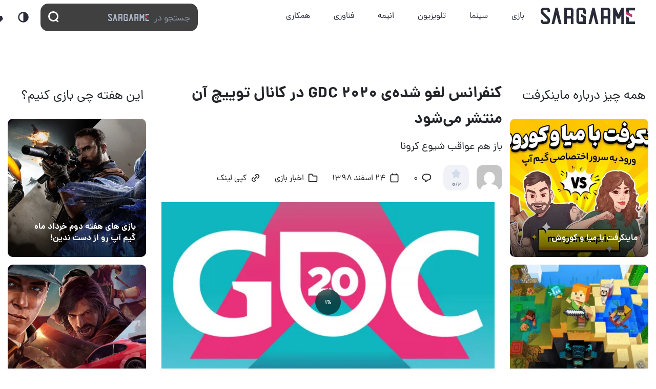

--- FILE ---
content_type: text/css
request_url: https://www.sargarme.com/wp-content/themes/sme_v2/assets/css/style.css?v=3.w42.4
body_size: 4096
content:
@font-face {
    font-family: "Dana";
    font-style: normal;
    font-weight: 10;
    src: url('fonts/eot/dana-fanum-thin.eot');
    src: url('fonts/eot/dana-fanum-thin.eot?#iefix') format('embedded-opentype'),
        /* IE6-8 */
        url('fonts/woff2/dana-fanum-thin.woff2') format('woff2'),
        /* FF39+,Chrome36+, Opera24+*/
        url('fonts/woff/dana-fanum-thin.woff') format('woff');
    font-display: swap;
    /* FF3.6+, IE9, Chrome6+, Saf5.1+*/
}

@font-face {
    font-family: "Dana";
    font-style: normal;
    font-weight: 200;
    src: url('fonts/eot/dana-fanum-extralight.eot');
    src: url('fonts/eot/dana-fanum-extralight.eot?#iefix') format('embedded-opentype'),
        /* IE6-8 */
        url('fonts/woff2/dana-fanum-extralight.woff2') format('woff2'),
        /* FF39+,Chrome36+, Opera24+*/
        url('fonts/woff/dana-fanum-extralight.woff') format('woff');
    font-display: swap;
    /* FF3.6+, IE9, Chrome6+, Saf5.1+*/
}

@font-face {
    font-family: "Dana";
    font-style: normal;
    font-weight: 300;
    src: url('fonts/eot/dana-fanum-light.eot');
    src: url('fonts/eot/dana-fanum-light.eot?#iefix') format('embedded-opentype'),
        /* IE6-8 */
        url('fonts/woff2/dana-fanum-light.woff2') format('woff2'),
        /* FF39+,Chrome36+, Opera24+*/
        url('fonts/woff/dana-fanum-light.woff') format('woff');
    font-display: swap;
    /* FF3.6+, IE9, Chrome6+, Saf5.1+*/
}

@font-face {
    font-family: "Dana";
    font-style: normal;
    font-weight: 500;
    src: url('fonts/eot/dana-fanum-bold.eot');
    src: url('fonts/eot/dana-fanum-bold.eot?#iefix') format('embedded-opentype'),
        /* IE6-8 */
        url('fonts/woff2/dana-fanum-bold.woff2') format('woff2'),
        /* FF39+,Chrome36+, Opera24+*/
        url('fonts/woff/dana-fanum-bold.woff') format('woff');
    font-display: swap;
    /* FF3.6+, IE9, Chrome6+, Saf5.1+*/
}

@font-face {
    font-family: "Dana";
    font-style: normal;
    font-weight: 600;
    src: url('fonts/eot/dana-fanum-demibold.eot');
    src: url('fonts/eot/dana-fanum-demibold.eot?#iefix') format('embedded-opentype'),
        /* IE6-8 */
        url('fonts/woff2/dana-fanum-demibold.woff2') format('woff2'),
        /* FF39+,Chrome36+, Opera24+*/
        url('fonts/woff/dana-fanum-demibold.woff') format('woff');
    font-display: swap;
    /* FF3.6+, IE9, Chrome6+, Saf5.1+*/
}

@font-face {
    font-family: "Dana";
    font-style: normal;
    font-weight: 750;
    src: url('fonts/eot/dana-fanum-ultrabold.eot');
    src: url('fonts/eot/dana-fanum-ultrabold.eot?#iefix') format('embedded-opentype'),
        /* IE6-8 */
        url('fonts/woff2/dana-fanum-ultrabold.woff2') format('woff2'),
        /* FF39+,Chrome36+, Opera24+*/
        url('fonts/woff/dana-fanum-ultrabold.woff') format('woff');
    font-display: swap;
    /* FF3.6+, IE9, Chrome6+, Saf5.1+*/
}

@font-face {
    font-family: "Dana";
    font-style: normal;
    font-weight: 800;
    src: url('fonts/eot/dana-fanum-extrabold.eot');
    src: url('fonts/eot/dana-fanum-extrabold.eot?#iefix') format('embedded-opentype'),
        /* IE6-8 */
        url('fonts/woff2/dana-fanum-extrabold.woff2') format('woff2'),
        /* FF39+,Chrome36+, Opera24+*/
        url('fonts/woff/dana-fanum-extrabold.woff') format('woff');
    font-display: swap;
    /* FF3.6+, IE9, Chrome6+, Saf5.1+*/
}

@font-face {
    font-family: "Dana";
    font-style: normal;
    font-weight: 900;
    src: url('fonts/eot/dana-fanum-black.eot');
    src: url('fonts/eot/dana-fanum-black.eot?#iefix') format('embedded-opentype'),
        /* IE6-8 */
        url('fonts/woff2/dana-fanum-black.woff2') format('woff2'),
        /* FF39+,Chrome36+, Opera24+*/
        url('fonts/woff/dana-fanum-black.woff') format('woff');
    font-display: swap;
    /* FF3.6+, IE9, Chrome6+, Saf5.1+*/
}

@font-face {
    font-family: "Dana";
    font-style: normal;
    font-weight: bold;
    src: url('fonts/eot/dana-fanum-bold.eot');
    src: url('fonts/eot/dana-fanum-bold.eot?#iefix') format('embedded-opentype'),
        /* IE6-8 */
        url('fonts/woff2/dana-fanum-bold.woff2') format('woff2'),
        /* FF39+,Chrome36+, Opera24+*/
        url('fonts/woff/dana-fanum-bold.woff') format('woff');
    font-display: swap;
    /* FF3.6+, IE9, Chrome6+, Saf5.1+*/
}

@font-face {
    font-family: "Dana";
    font-style: normal;
    font-weight: normal;
    src: url('fonts/eot/dana-fanum-regular.eot');
    src: url('fonts/eot/dana-fanum-regular.eot?#iefix') format('embedded-opentype'),
        /* IE6-8 */
        url('fonts/woff2/dana-fanum-regular.woff2') format('woff2'),
        /* FF39+,Chrome36+, Opera24+*/
        url('fonts/woff/dana-fanum-regular.woff') format('woff');
    font-display: swap;
    /* FF3.6+, IE9, Chrome6+, Saf5.1+*/
}


/**
    Iranic fonts	
    **/

@font-face {
    font-family: "Dana";
    font-style: italic;
    font-weight: 10;
    src: url('fonts/eot/dana-fanum-thinitalic.eot');
    src: url('fonts/eot/dana-fanum-thinitalic.eot?#iefix') format('embedded-opentype'),
        /* IE6-8 */
        url('fonts/woff2/dana-fanum-thinitalic.woff2') format('woff2'),
        /* FF39+,Chrome36+, Opera24+*/
        url('fonts/woff/dana-fanum-thinitalic.woff') format('woff');
    font-display: swap;
    /* FF3.6+, IE9, Chrome6+, Saf5.1+*/
}

@font-face {
    font-family: "Dana";
    font-style: italic;
    font-weight: 200;
    src: url('fonts/eot/dana-fanum-extralightitalic.eot');
    src: url('fonts/eot/dana-fanum-extralightitalic.eot?#iefix') format('embedded-opentype'),
        /* IE6-8 */
        url('fonts/woff2/dana-fanum-extralightitalic.woff2') format('woff2'),
        /* FF39+,Chrome36+, Opera24+*/
        url('fonts/woff/dana-fanum-extralightitalic.woff') format('woff');
    font-display: swap;
    /* FF3.6+, IE9, Chrome6+, Saf5.1+*/
}

@font-face {
    font-family: "Dana";
    font-style: italic;
    font-weight: 300;
    src: url('fonts/eot/dana-fanum-lightitalic.eot');
    src: url('fonts/eot/dana-fanum-lightitalic.eot?#iefix') format('embedded-opentype'),
        /* IE6-8 */
        url('fonts/woff2/dana-fanum-lightitalic.woff2') format('woff2'),
        /* FF39+,Chrome36+, Opera24+*/
        url('fonts/woff/dana-fanum-lightitalic.woff') format('woff');
    font-display: swap;
    /* FF3.6+, IE9, Chrome6+, Saf5.1+*/
}

@font-face {
    font-family: "Dana";
    font-style: italic;
    font-weight: 500;
    src: url('fonts/eot/dana-fanum-mediumitalic.eot');
    src: url('fonts/eot/dana-fanum-mediumitalic.eot?#iefix') format('embedded-opentype'),
        /* IE6-8 */
        url('fonts/woff2/dana-fanum-mediumitalic.woff2') format('woff2'),
        /* FF39+,Chrome36+, Opera24+*/
        url('fonts/woff/dana-fanum-mediumitalic.woff') format('woff');
    font-display: swap;
    /* FF3.6+, IE9, Chrome6+, Saf5.1+*/
}

@font-face {
    font-family: "Dana";
    font-style: italic;
    font-weight: 600;
    src: url('fonts/eot/dana-fanum-demibolditalic.eot');
    src: url('fonts/eot/dana-fanum-demibolditalic.eot?#iefix') format('embedded-opentype'),
        /* IE6-8 */
        url('fonts/woff2/dana-fanum-demibolditalic.woff2') format('woff2'),
        /* FF39+,Chrome36+, Opera24+*/
        url('fonts/woff/dana-fanum-demibolditalic.woff') format('woff');
    font-display: swap;
    /* FF3.6+, IE9, Chrome6+, Saf5.1+*/
}

@font-face {
    font-family: "Dana";
    font-style: italic;
    font-weight: 750;
    src: url('fonts/eot/dana-fanum-ultrabolditalic.eot');
    src: url('fonts/eot/dana-fanum-ultrabolditalic.eot?#iefix') format('embedded-opentype'),
        /* IE6-8 */
        url('fonts/woff2/dana-fanum-ultrabolditalic.woff2') format('woff2'),
        /* FF39+,Chrome36+, Opera24+*/
        url('fonts/woff/dana-fanum-ultrabolditalic.woff') format('woff');
    font-display: swap;
    /* FF3.6+, IE9, Chrome6+, Saf5.1+*/
}

@font-face {
    font-family: "Dana";
    font-style: italic;
    font-weight: 800;
    src: url('fonts/eot/dana-fanum-extrabolditalic.eot');
    src: url('fonts/eot/dana-fanum-extrabolditalic.eot?#iefix') format('embedded-opentype'),
        /* IE6-8 */
        url('fonts/woff2/dana-fanum-extrabolditalic.woff2') format('woff2'),
        /* FF39+,Chrome36+, Opera24+*/
        url('fonts/woff/dana-fanum-extrabolditalic.woff') format('woff');
    font-display: swap;
    /* FF3.6+, IE9, Chrome6+, Saf5.1+*/
}

@font-face {
    font-family: "Dana";
    font-style: italic;
    font-weight: 900;
    src: url('fonts/eot/dana-fanum-blackitalic.eot');
    src: url('fonts/eot/dana-fanum-blackitalic.eot?#iefix') format('embedded-opentype'),
        /* IE6-8 */
        url('fonts/woff2/dana-fanum-blackitalic.woff2') format('woff2'),
        /* FF39+,Chrome36+, Opera24+*/
        url('fonts/woff/dana-fanum-blackitalic.woff') format('woff');
    font-display: swap;
    /* FF3.6+, IE9, Chrome6+, Saf5.1+*/
}

@font-face {
    font-family: "Dana";
    font-style: italic;
    font-weight: bold;
    src: url('fonts/eot/dana-fanum-bolditalic.eot');
    src: url('fonts/eot/dana-fanum-bolditalic.eot?#iefix') format('embedded-opentype'),
        /* IE6-8 */
        url('fonts/woff2/dana-fanum-bolditalic.woff2') format('woff2'),
        /* FF39+,Chrome36+, Opera24+*/
        url('fonts/woff/dana-fanum-bolditalic.woff') format('woff');
    font-display: swap;
    /* FF3.6+, IE9, Chrome6+, Saf5.1+*/
}

@font-face {
    font-family: "Dana";
    font-style: italic;
    font-weight: normal;
    src: url('fonts/eot/dana-fanum-regularitalic.eot');
    src: url('fonts/eot/dana-fanum-regularitalic.eot?#iefix') format('embedded-opentype'),
        /* IE6-8 */
        url('fonts/woff2/dana-fanum-regularitalic.woff2') format('woff2'),
        /* FF39+,Chrome36+, Opera24+*/
        url('fonts/woff/dana-fanum-regularitalic.woff') format('woff');
    font-display: swap;
    /* FF3.6+, IE9, Chrome6+, Saf5.1+*/
}



@font-face {
    font-family: 'Poppins';
    font-weight: 100;
    src: url('fonts/Poppins-Thin.woff2') format('woff2'),
        /* FF39+,Chrome36+, Opera24+*/
        url('fonts/Poppins-Thin.woff') format('woff');
    font-display: swap;
}

@font-face {
    font-family: 'Poppins';
    font-weight: 300;
    src: url('fonts/Poppins-Light.woff2') format('woff2'),
        /* FF39+,Chrome36+, Opera24+*/
        url('fonts/Poppins-Light.woff') format('woff');
    font-display: swap;
}

@font-face {
    font-family: 'Poppins';
    font-weight: normal;
    src: url('fonts/Poppins-Medium.woff2') format('woff2'),
        /* FF39+,Chrome36+, Opera24+*/
        url('fonts/Poppins-Medium.woff') format('woff');
    font-display: swap;
}


@font-face {
    font-family: 'Poppins';
    font-weight: 500;
    src: url('fonts/Poppins-SemiBold.woff2') format('woff2'),
        /* FF39+,Chrome36+, Opera24+*/
        url('fonts/Poppins-SemiBold.woff') format('woff');
    font-display: swap;
}


@font-face {
    font-family: 'Poppins';
    font-weight: bold;
    src: url('fonts/Poppins-SemiBold.woff2') format('woff2'),
        /* FF39+,Chrome36+, Opera24+*/
        url('fonts/Poppins-SemiBold.woff') format('woff');
    font-display: swap;
}

@font-face {
    font-family: 'Poppins';
    font-weight: 700;
    src: url('fonts/Poppins-SemiBold.woff2') format('woff2'),
        /* FF39+,Chrome36+, Opera24+*/
        url('fonts/Poppins-SemiBold.woff') format('woff');
    font-display: swap;
}


@font-face {
    font-family: 'Poppins';
    font-weight: 900;
    src: url('fonts/Poppins-Black.woff2') format('woff2'),
        /* FF39+,Chrome36+, Opera24+*/
        url('fonts/Poppins-Black.woff') format('woff');
    font-display: swap;
}



:root {
    --color-black: #222222;
    --color-dark: #292B39;
    --color-white: #ffffff;
    --color-silver: #E2E5EC;
    --color-gray: #8D96AA;
    --color-gray2: #646871;
    --color-light: #F0F2F7;
    --color-light2: #d2ddeb;
    --color-red: #c93070;
    --color-redshadow: rgba(201, 48, 112, .5);
    --color-red2: #b42460;
    --color-whites: #ffffff;
    --color-blacks: #222222;
}




::-webkit-input-placeholder {
    /* WebKit browsers */
    color: var(--color-gray) !important;
}

:-moz-placeholder {
    /* Mozilla Firefox 4 to 18 */
    color: var(--color-gray) !important;
    opacity: 1;
}

::-moz-placeholder {
    /* Mozilla Firefox 19+ */
    color: var(--color-gray) !important;
    opacity: 1;
}

:-ms-input-placeholder {
    /* Internet Explorer 10+ */
    color: var(--color-gray) !important;
}

html,
body {
    font-family: "Poppins", "Dana";
    -webkit-text-size-adjust: 100%;
    -ms-text-size-adjust: 100%;
    font-weight: normal;
    text-transform: none;
    font-size: 16px;
    background: var(--color-white);
}

*:focus {
    outline: none !important;
}

:focus {
    outline: none !important;
}

html,
* {
    -webkit-font-smoothing: antialiased;
    direction: rtl;
    text-align: right;
    box-sizing: border-box;
}

a,
a:hover,
a:visited,
a:active,
a:focus {
    color: #fff;
    text-decoration: none;
}

a,
a:hover,
a:visited,
a:active,
a:focus {
    text-decoration: none;
}

h3 {
    font-size: 20px;
    line-height: 37px;
}

* {
    text-shadow: none !important;
}

iframe,
img,
svg {
    max-width: 100%;
    height: auto;
    width: auto\9;
}

.tab-holder {
    max-width: 100%;
    overflow: hidden;
    position: relative;
}

.tab-holder {
    width: 100%;
}

.fixads {
    position: fixed;
    bottom: 0;
    right: 0;
    left: 0;
    margin: 0 auto !important;
    z-index: 99;
    max-width: 790px;
}


.tab-holder div, .tab-holder iframe {
    max-width: 100%;
    border-radius: 10px;
    aspect-ratio: 7.44 / 1;
    height: unset !important;
}


.tab-holder.square div, .tab-holder.square iframe {
    max-width: 100%;
    border-radius: 10px;
    aspect-ratio: 1/1;
    height: unset !important;
}

input[type="text"],
input[type="file"],
input[type="url"],
input[type="number"],
input[type="email"],
input[type="tel"],
input[type="password"],
textarea,
textarea.form-control {
    background: var(--color-light);
    border: medium none;
    border-radius: 15px;
    box-shadow: none;
    font-size: 17px;
    font-weight: normal;
    height: auto;
    margin: 6px 0 !important;
    padding: 15px;
    width: 100%;
    -webkit-appearance: none;
    -moz-appearance: none;
    appearance: none;
    border: 0;
    color: var(--color-black);
}

input[type="text"]:focus,
input[type="file"]:focus,
input[type="url"]:focus,
input[type="number"]:focus,
input[type="email"]:focus,
input[type="tel"]:focus,
input[type="password"]:focus,
textarea:focus,
textarea.form-control:focus {
    background: var(--color-light2);
    box-shadow: none;
    border: 0;
}

textarea,
textarea.form-control {
    min-height: 100px;
    resize: none;
    width: 100%;
    -webkit-appearance: none;
    -moz-appearance: none;
    appearance: none;
}

.woocommerce #respond input#submit,
.woocommerce a.button,
.woocommerce button.button,
.woocommerce input.button,
.btn-link,
.btn,
.nbs>label,
.btn-primary,
.btn-secondary,
.btn-gray,
.btn-link,
.bt-sample-link,
input[type="submit"],
button.submit,
input[type="button"],
button {
    background: var(--color-red);
    border: 1px solid var(--color-red);
    border-radius: 50px;
    box-shadow: none;
    color: #fff;
    display: block;
    line-height: 27px;
    font-size: 16px;
    font-weight: normal;
    margin: 0 auto;
    overflow: visible;
    padding: 20px 25px;
    position: relative;
    cursor: pointer;
    text-align: center;
    max-width: 290px;
}

.woocommerce #respond input#submit:hover,
.woocommerce a.button:hover,
.woocommerce button.button:hover,
.woocommerce input.button:hover,
.btn-secondary:hover,
.btn-secondary:focus,
.btn-link:hover,
.btn-link:focus,
.nbs>label:hover,
.nbs>label:focus,
.btn-primary:hover,
.bt-sample-link:hover,
input[type="submit"]:hover,
button.submit:hover,
input[type="button"]:hover,
button:hover,
.btn-primary:focus,
.bt-sample-link:focus,
input[type="submit"]:focus,
button.submit:focus,
input[type="button"]:focus,
button:focus {
    background-color: var(--color-red2) !important;
    color: #fff !important;
    box-shadow: none !important;
    text-decoration: none !important;
    border-color: var(--color-red2) !important;
}

.btn-shadow:hover {
    box-shadow: 0 15px 30px rgba(201, 48, 112, .3) !important;
}

.btn-secondary {
    background: rgba(0, 0, 0, 0.3) !important;
    border: 1px solid rgba(0, 0, 0, 0.3);
    color: #ffffff !important;
}

.btn-secondary:hover,
.btn-secondary:focus {
    background: rgba(0, 0, 0, 0.4) !important;
    border: 1px solid rgba(0, 0, 0, 0.4);
    color: #ffffff !important;
    text-decoration: none !important;
    box-shadow: none !important;
}

.btn-link,
.btn-link:visited {
    background: var(--color-white);
    border: 1px solid var(--color-white);
    color: var(--color-primary);
}

.btn-link:hover,
.btn-link:focus {
    background-color: var(--color-white) !important;
    color: var(--color-primary) !important;
    text-decoration: none !important;
    box-shadow: none !important;
    border-color: var(--color-white) !important;
}

.btn-gray,
.btn-gray:visited {
    background: var(--color-light);
    border: 1px solid var(--color-light);
    color: var(--color-gray2) !important;
}

.btn-gray:hover,
.btn-gray:focus {
    background-color: var(--color-light2) !important;
    color: var(--color-gray2) !important;
    text-decoration: none !important;
    box-shadow: none !important;
    border-color: var(--color-light2) !important;
}

.btn-small {
    padding: 5px;
    font-size: 17px;
    font-weight: normal;
}

.btn-tiny {
    padding: 0px 6px;
    font-size: 15px;
    margin: 0;
    position: relative;
    top: -2px;
    height: 27px;
}

.btn-block {
    max-width: 100%;
}

input::-webkit-outer-spin-button,
input::-webkit-inner-spin-button {
    -webkit-appearance: none;
    margin: 0;
}

input[type=number] {
    -moz-appearance: textfield;
}

.nbs,
.ckb {
    cursor: pointer;
    padding-right: 25px;
    margin: 15px 0 0;
}

.nbs>input,
.ckb>input {
    visibility: hidden;
    position: absolute;
}

.ckb>i {
    border-radius: 9px;
}

.nbs>i,
.ckb>i {
    background: var(--color-silverlight);
    border: 0 none;
    border-radius: 12px;
    color: rgba(0, 0, 0, 0) !important;
    display: inline-block;
    font-size: 8px;
    height: 20px;
    line-height: 8px;
    margin-left: 6px !important;
    padding: 4px;
    position: relative;
    text-align: center;
    top: -1px;
    margin-right: 3px;
    -webkit-transition: all 0.2s ease 0s;
    transition: all 0.2s ease 0s;
    vertical-align: middle;
    width: 20px;
    border: 0;
}

.ckb>i {
    border-radius: 4px;
}

.nbs>img,
.ckb>img {
    width: 20px;
    height: 20px;
    margin-left: 3px;
}

.nbs>input:checked+i::after,
.ckb>input:checked+i::after {
    background: var(--color-violet);
    content: "";
    width: 10px;
    height: 10px;
    display: block;
    margin: 1px;
    border-radius: 50%;
}

.ckb>input:checked+i::after {
    border-radius: 5px;
}

.woocommerce-message,
.woocommerce-info,
.woocommerce-error {
    max-width: 1100px;
    margin: 15px auto;
    border: 0;
    border-radius: 10px;
    padding: 15px;
    font-size: 15px;
}

.woocommerce-error::before,
.woocommerce-info::before,
.woocommerce-message::before {
    display: none;
}

.alert {
    border-radius: 15px;
    border: 0;
    margin: 10px auto;
    box-shadow: none;
}

.woocommerce-info,
.alert.alert-info {
    background: #614ad3;
    color: #fff
}

.woocommerce-error,
.alert.alert-danger {
    background: #c93070;
    color: #fff
}

.woocommerce-error a,
.alert.alert-danger a,
.alert.alert-info a,
.woocommerce-info a {
    color: #fff !important;
    float: left;
}

.woocommerce-message,
.alert.alert-success {
    background: #a0cc78;
    color: #222
}

.alert.alert-warning {
    background: #ffc85e;
    color: #222
}

.alert.alert-success a,
.alert.alert-warning a,
.woocommerce-message a {
    color: #222;
    float: left;
}

.woocommerce-product-details__short-description h4 {
    font-weight: normal;
    font-size: 16px;
    line-height: 27px;
}


/*catch*/

.ctis-load-more-container,
.ctis-finished-notice {
    text-align: center;
    clear: both;
}

.ctis-loader-elements {
    margin: 20px auto;
    padding: 20px 0;
}

.ctis-loader-elements span {
    line-height: 50px;
}

#ctis-loading {
    clear: both;
    display: none;
    text-align: center;
}

.spinner {
    display: inline-block;
}

#ctis-loading img {
    max-width: 100%;
    width: auto;
}

.create-masonry:not(.woocommerce) .ctis-finished-notice,
.catchadaptive-masonry:not(.woocommerce) .ctis-finished-notice {
    position: absolute;
    width: 100%;
    bottom: 0px;
}

.infinite-loader {
    color: #000;
    display: block;
}

#infinite-handle,
#ctis-loading {
    margin: 20px 0;
}

#infinite-handle span button,
#infinite-handle span button:focus,
#infinite-handle span button:hover {
    display: inline;
    position: static;
    padding: 0;
    margin: 0;
    border: none;
    background: 0 0;
    color: inherit;
    cursor: pointer;
    font-size: inherit;
    font-weight: inherit;
    font-family: inherit;
    box-shadow: none;
    -webkit-transition: none;
    transition: none;
}

@media (max-width: 800px) {
    #infinite-handle span:before {
        display: none;
    }

    #infinite-handle span {
        display: block;
    }
}

.ctis-load-more button,
.ctis-load-more button:hover,
.ctis-load-more button:focus,
.ctis-load-more button:active {
    outline: 0;
}

.ctis-ad-container {
    clear: both;
    text-align: center;
}

.ctis-ad-container img {
    max-width: 100%;
}

h2,
.h2 {
    font-size: 25px;
}

.elementor-blockquote, blockquote {
    position: relative !important;
    padding: 25px 35px !important;
    margin: 30px auto !important;
    text-align: justify !important;
    font-size: 17px !important;
    color: var(--color-dark) !important;
    border: 0 !important;
    background: var(--color-light) !important;
    padding-top: 50px !important;
    border-top: 4px solid var(--color-red) !important;
}

.elementor-blockquote::before, blockquote::before {
    content: "❞" !important;
    font-size: 50px !important;
    position: absolute !important;
    right: 0;
    top: -20px;
    color: var(--color-whites);
    left: 0;
    background: var(--color-red);
    clip-path: polygon(100% 50%, 100% 56.6%, 100% 59.3%, 100% 61.4%, 99.9% 63.2%, 99.9% 64.8%, 99.9% 66.2%, 99.8% 67.5%, 99.8% 68.7%, 99.7% 69.8%, 99.6% 70.8%, 99.5% 71.8%, 99.5% 72.8%, 99.4% 73.7%, 99.3% 74.6%, 99.1% 75.4%, 99% 76.3%, 98.9% 77%, 98.8% 77.8%, 98.6% 78.5%, 98.5% 79.2%, 98.3% 79.9%, 98.1% 80.6%, 98% 81.3%, 97.8% 81.9%, 97.6% 82.5%, 97.4% 83.1%, 97.2% 83.7%, 97% 84.3%, 96.8% 84.8%, 96.5% 85.4%, 96.3% 85.9%, 96% 86.4%, 95.8% 86.9%, 95.5% 87.4%, 95.3% 87.9%, 95% 88.3%, 94.7% 88.8%, 94.4% 89.2%, 94.1% 89.7%, 93.8% 90.1%, 93.4% 90.5%, 93.1% 90.9%, 92.8% 91.3%, 92.4% 91.7%, 92% 92%, 91.7% 92.4%, 91.3% 92.8%, 90.9% 93.1%, 90.5% 93.4%, 90.1% 93.8%, 89.7% 94.1%, 89.2% 94.4%, 88.8% 94.7%, 88.3% 95%, 87.9% 95.3%, 87.4% 95.5%, 86.9% 95.8%, 86.4% 96%, 85.9% 96.3%, 85.4% 96.5%, 84.8% 96.8%, 84.3% 97%, 83.7% 97.2%, 83.1% 97.4%, 82.5% 97.6%, 81.9% 97.8%, 81.3% 98%, 80.6% 98.1%, 79.9% 98.3%, 79.2% 98.5%, 78.5% 98.6%, 77.8% 98.8%, 77% 98.9%, 76.3% 99%, 75.4% 99.1%, 74.6% 99.3%, 73.7% 99.4%, 72.8% 99.5%, 71.8% 99.5%, 70.8% 99.6%, 69.8% 99.7%, 68.7% 99.8%, 67.5% 99.8%, 66.2% 99.9%, 64.8% 99.9%, 63.2% 99.9%, 61.4% 100%, 59.3% 100%, 56.6% 100%, 50% 100%, 43.4% 100%, 40.7% 100%, 38.6% 100%, 36.8% 99.9%, 35.2% 99.9%, 33.8% 99.9%, 32.5% 99.8%, 31.3% 99.8%, 30.2% 99.7%, 29.2% 99.6%, 28.2% 99.5%, 27.2% 99.5%, 26.3% 99.4%, 25.4% 99.3%, 24.6% 99.1%, 23.7% 99%, 23% 98.9%, 22.2% 98.8%, 21.5% 98.6%, 20.8% 98.5%, 20.1% 98.3%, 19.4% 98.1%, 18.7% 98%, 18.1% 97.8%, 17.5% 97.6%, 16.9% 97.4%, 16.3% 97.2%, 15.7% 97%, 15.2% 96.8%, 14.6% 96.5%, 14.1% 96.3%, 13.6% 96%, 13.1% 95.8%, 12.6% 95.5%, 12.1% 95.3%, 11.7% 95%, 11.2% 94.7%, 10.8% 94.4%, 10.3% 94.1%, 9.9% 93.8%, 9.5% 93.4%, 9.1% 93.1%, 8.7% 92.8%, 8.3% 92.4%, 8% 92%, 7.6% 91.7%, 7.2% 91.3%, 6.9% 90.9%, 6.6% 90.5%, 6.2% 90.1%, 5.9% 89.7%, 5.6% 89.2%, 5.3% 88.8%, 5% 88.3%, 4.7% 87.9%, 4.5% 87.4%, 4.2% 86.9%, 4% 86.4%, 3.7% 85.9%, 3.5% 85.4%, 3.2% 84.8%, 3% 84.3%, 2.8% 83.7%, 2.6% 83.1%, 2.4% 82.5%, 2.2% 81.9%, 2% 81.3%, 1.9% 80.6%, 1.7% 79.9%, 1.5% 79.2%, 1.4% 78.5%, 1.2% 77.8%, 1.1% 77%, 1% 76.3%, 0.9% 75.4%, 0.7% 74.6%, 0.6% 73.7%, 0.5% 72.8%, 0.5% 71.8%, 0.4% 70.8%, 0.3% 69.8%, 0.2% 68.7%, 0.2% 67.5%, 0.1% 66.2%, 0.1% 64.8%, 0.1% 63.2%, 0% 61.4%, 0% 59.3%, 0% 56.6%, 0% 50%, 0% 43.4%, 0% 40.7%, 0% 38.6%, 0.1% 36.8%, 0.1% 35.2%, 0.1% 33.8%, 0.2% 32.5%, 0.2% 31.3%, 0.3% 30.2%, 0.4% 29.2%, 0.5% 28.2%, 0.5% 27.2%, 0.6% 26.3%, 0.7% 25.4%, 0.9% 24.6%, 1% 23.7%, 1.1% 23%, 1.2% 22.2%, 1.4% 21.5%, 1.5% 20.8%, 1.7% 20.1%, 1.9% 19.4%, 2% 18.7%, 2.2% 18.1%, 2.4% 17.5%, 2.6% 16.9%, 2.8% 16.3%, 3% 15.7%, 3.2% 15.2%, 3.5% 14.6%, 3.7% 14.1%, 4% 13.6%, 4.2% 13.1%, 4.5% 12.6%, 4.7% 12.1%, 5% 11.7%, 5.3% 11.2%, 5.6% 10.8%, 5.9% 10.3%, 6.2% 9.9%, 6.6% 9.5%, 6.9% 9.1%, 7.2% 8.7%, 7.6% 8.3%, 8% 8%, 8.3% 7.6%, 8.7% 7.2%, 9.1% 6.9%, 9.5% 6.6%, 9.9% 6.2%, 10.3% 5.9%, 10.8% 5.6%, 11.2% 5.3%, 11.7% 5%, 12.1% 4.7%, 12.6% 4.5%, 13.1% 4.2%, 13.6% 4%, 14.1% 3.7%, 14.6% 3.5%, 15.2% 3.2%, 15.7% 3%, 16.3% 2.8%, 16.9% 2.6%, 17.5% 2.4%, 18.1% 2.2%, 18.7% 2%, 19.4% 1.9%, 20.1% 1.7%, 20.8% 1.5%, 21.5% 1.4%, 22.2% 1.2%, 23% 1.1%, 23.7% 1%, 24.6% 0.9%, 25.4% 0.7%, 26.3% 0.6%, 27.2% 0.5%, 28.2% 0.5%, 29.2% 0.4%, 30.2% 0.3%, 31.3% 0.2%, 32.5% 0.2%, 33.8% 0.1%, 35.2% 0.1%, 36.8% 0.1%, 38.6% 0%, 40.7% 0%, 43.4% 0%, 50% 0%, 56.6% 0%, 59.3% 0%, 61.4% 0%, 63.2% 0.1%, 64.8% 0.1%, 66.2% 0.1%, 67.5% 0.2%, 68.7% 0.2%, 69.8% 0.3%, 70.8% 0.4%, 71.8% 0.5%, 72.8% 0.5%, 73.7% 0.6%, 74.6% 0.7%, 75.4% 0.9%, 76.3% 1%, 77% 1.1%, 77.8% 1.2%, 78.5% 1.4%, 79.2% 1.5%, 79.9% 1.7%, 80.6% 1.9%, 81.3% 2%, 81.9% 2.2%, 82.5% 2.4%, 83.1% 2.6%, 83.7% 2.8%, 84.3% 3%, 84.8% 3.2%, 85.4% 3.5%, 85.9% 3.7%, 86.4% 4%, 86.9% 4.2%, 87.4% 4.5%, 87.9% 4.7%, 88.3% 5%, 88.8% 5.3%, 89.2% 5.6%, 89.7% 5.9%, 90.1% 6.2%, 90.5% 6.6%, 90.9% 6.9%, 91.3% 7.2%, 91.7% 7.6%, 92% 8%, 92.4% 8.3%, 92.8% 8.7%, 93.1% 9.1%, 93.4% 9.5%, 93.8% 9.9%, 94.1% 10.3%, 94.4% 10.8%, 94.7% 11.2%, 95% 11.7%, 95.3% 12.1%, 95.5% 12.6%, 95.8% 13.1%, 96% 13.6%, 96.3% 14.1%, 96.5% 14.6%, 96.8% 15.2%, 97% 15.7%, 97.2% 16.3%, 97.4% 16.9%, 97.6% 17.5%, 97.8% 18.1%, 98% 18.7%, 98.1% 19.4%, 98.3% 20.1%, 98.5% 20.8%, 98.6% 21.5%, 98.8% 22.2%, 98.9% 23%, 99% 23.7%, 99.1% 24.6%, 99.3% 25.4%, 99.4% 26.3%, 99.5% 27.2%, 99.5% 28.2%, 99.6% 29.2%, 99.7% 30.2%, 99.8% 31.3%, 99.8% 32.5%, 99.9% 33.8%, 99.9% 35.2%, 99.9% 36.8%, 100% 38.6%, 100% 40.7%, 100% 43.4%);
    width: 50px;
    height: 50px;
    display: flex;
    justify-content: center;
    margin: 0 auto;
    align-items: center;
    padding-top: 40px;
    font-family: "Dana" !important;
}

.elementor-blockquote__author {
    font-weight: normal;
    color: var(--color-black);
    font-size: 15px;
}

.wpd-comment-text blockquote::before {
    font-size: 30px !important;
    right: 8px !important;
    top: 6px !important;
    line-height: 16px;
}

#comments p,
#respond p {
    color: var(--color-black);
}

--- FILE ---
content_type: text/css
request_url: https://www.sargarme.com/wp-content/themes/sme_v2/assets/css/styleSheetLightTheme.css?ver=1
body_size: -411
content:
/*light Mode*/

--- FILE ---
content_type: image/svg+xml
request_url: https://www.sargarme.com/wp-content/themes/sme_v2/assets/svg/manba.svg
body_size: -158
content:
<svg xmlns="http://www.w3.org/2000/svg" width="20" height="20" viewBox="0 0 20 20">
  <g id="manba" transform="translate(-2517 -722)">
    <rect id="Rectangle_83" data-name="Rectangle 83" width="20" height="20" transform="translate(2517 722)" fill="none"/>
    <path id="manba-2" data-name="manba" d="M5031.9,266.4a8.158,8.158,0,0,1,13.89,0,.763.763,0,0,1-.1.926l-5.82,6.053a1.435,1.435,0,0,1-2.06,0l-5.81-6.053A.764.764,0,0,1,5031.9,266.4Zm1.47.323,5.47,5.7,5.48-5.7A6.745,6.745,0,0,0,5033.37,266.728Z" transform="translate(-2511.846 463.826)" fill-rule="evenodd"/>
  </g>
</svg>


--- FILE ---
content_type: text/javascript
request_url: https://www.sargarme.com/wp-content/themes/sme_v2/single.js
body_size: 686
content:
/*====== CLAP ==*/
const clap = document.getElementById('clap');
const clapIcon = document.getElementById('clap--icon');
const clapCount = document.getElementById('clap--count');
const clapTotalCount = document.getElementById('clap--count-total');
const initialNumberOfClaps = parseInt(document.getElementById('clap--count-total').innerHTML);
const btnDimension = 80;
const tlDuration = 300;
let numberOfClaps = 0;
let clapHold;

const triangleBurst = new mojs.Burst({
  parent: clap,
  radius: { 50: 95 },
  count: 5,
  angle: 30,
  children: {
    shape: 'polygon',
    radius: { 6: 0 },
    scale: 1,
    stroke: '#DDA6CC',
    strokeWidth: 2,
    angle: 210,
    delay: 30,
    speed: 0.2,
    easing: mojs.easing.bezier(0.1, 1, 0.3, 1),
    duration: tlDuration
  }
});


const circleBurst = new mojs.Burst({
  parent: clap,
  radius: { 50: 75 },
  angle: 25,
  duration: tlDuration,
  children: {
    shape: 'circle',
    fill: '#646871',
    delay: 30,
    speed: 0.2,
    radius: { 3: 0 },
    easing: mojs.easing.bezier(0.1, 1, 0.3, 1)
  }
});


const countAnimation = new mojs.Html({
  el: '#clap--count',
  isShowStart: false,
  isShowEnd: true,
  y: { 0: -30 },
  opacity: { 0: 1 },
  duration: tlDuration
}).
  then({
    opacity: { 1: 0 },
    y: -80,
    delay: tlDuration / 2
  });

const countTotalAnimation = new mojs.Html({
  el: '#clap--count-total'
});

const scaleButton = new mojs.Html({
  el: '#clap',
  duration: tlDuration,
  scale: { 1.3: 1 },
  easing: mojs.easing.out
});

clap.style.transform = "scale(1, 1)"; /*Bug1 fix*/

const animationTimeline = new mojs.Timeline();
animationTimeline.add([
  triangleBurst,
  circleBurst,
  countAnimation,
  countTotalAnimation,
  scaleButton]);


clap.addEventListener('click', function () {
    repeatClapping();
});

clap.addEventListener('mouseup', function () {
  clearInterval(clapHold);
});


function repeatClapping() {
  updateNumberOfClaps();
  animationTimeline.replay();
  //clapIcon.classList.add('checked');
}

function updateNumberOfClaps() {

  if (numberOfClaps < 10) {
    numberOfClaps++;
  }
  else {
    let timerInterval;
    Swal.fire({
        title: 'حداکثر امتیاز',
        text: 'شما ۱۰ امتیاز ثبت کردید.',
        showConfirmButton: false,
        timer: 3000,
        //imageUrl: "svg/likedg.svg",
        timerProgressBar: true,
        onBeforeOpen: () => {
            Swal.showLoading()
            timerInterval = setInterval(() => {
                Swal.getContent().querySelector('b')
                    .textContent = Swal.getTimerLeft()
            }, 100)
        },
        onClose: () => {
            clearInterval(timerInterval)
        }
    }).then((result) => {
        if (
            /* Read more about handling dismissals below */
            result.dismiss === Swal.DismissReason.timer
        ) {
            console.log('لایک') // eslint-disable-line
        }
    });
    $('.claphd').addClass('btnchecked');
  }

  clapCount.innerHTML = "+" + numberOfClaps;
  clapTotalCount.innerHTML = initialNumberOfClaps + numberOfClaps;
}


--- FILE ---
content_type: text/javascript
request_url: https://www.sargarme.com/wp-content/themes/sme_v2/search-ajax.js
body_size: 67
content:
// File: search-ajax.js
jQuery(document).ready(function($) {
    var searchInput = $('#search-input');
    var searchResults = $('#search-results');
    var loadingIndicator = $('#loading-indicator');
    var searchAlert = $('#search-alert');

    searchInput.on('keyup', function() {
        var searchTerm = $(this).val();

        if (searchTerm.length > 2) {
            // Show loading indicator
            loadingIndicator.show();

            $.ajax({
                type: 'POST',
                url: search_ajax_object.ajaxurl,
                data: {
                    action: 'custom_search_action',
                    searchTerm: searchTerm
                },
                success: function(response) {
                    // Hide loading indicator
                    loadingIndicator.hide();

                    if (response.trim() === '') {
                        // No results found
                        searchResults.empty();
                        searchAlert.html('یافت نشد').show();
                    } else {
                        // Display search results
                        searchResults.html(response);
                        searchAlert.hide();
                    }

                    if (searchTerm.length < 2) {
                        searchAlert.hide();
                    }
                },
                error: function() {
                    // Hide loading indicator on error
                    loadingIndicator.hide();
                    // Show an error message in #search-alert
                    searchResults.empty();
                    searchAlert.html('خطای نت').show();
                }
            });
        } else {
            // Hide loading indicator if search term is not long enough
            loadingIndicator.hide();

            // Clear search results
            searchResults.empty();

            // Hide search alert
            searchAlert.hide();
        }
    });
});


--- FILE ---
content_type: image/svg+xml
request_url: https://www.sargarme.com/wp-content/themes/sme_v2/assets/svg/logob.svg
body_size: 1119
content:
<svg xmlns="http://www.w3.org/2000/svg" xmlns:xlink="http://www.w3.org/1999/xlink" width="571.766" height="100.543" viewBox="0 0 571.766 100.543">
  <defs>
    <linearGradient id="linear-gradient" y1="0.5" x2="1.001" y2="0.5" gradientUnits="objectBoundingBox">
      <stop offset="0.252" stop-color="#ac3458"/>
      <stop offset="1" stop-color="#c91850"/>
    </linearGradient>
  </defs>
  <g id="logob" transform="translate(0.4 -1.8)">
    <g id="E-_1_" transform="translate(518.753 1.8)">
      <path id="Path_103" data-name="Path 103" d="M617.613,1.8V17.96h-36.82V33.937L565,25.765V1.8Z" transform="translate(-565 -1.8)" fill="#adb7ce"/>
    </g>
    <g id="E-" transform="translate(518.753 55.056)">
      <path id="Path_104" data-name="Path 104" d="M617.613,91.294V107H565V59.8l7.162,3.673,1.653.918,6.978,3.581V91.294Z" transform="translate(-565 -59.8)" fill="#adb7ce"/>
    </g>
    <g id="S" transform="translate(-0.4 1.8)">
      <path id="Path_105" data-name="Path 105" d="M50.836,6.85a16.683,16.683,0,0,1,5.326,12.3v8.08H40.46v-8.08a1.559,1.559,0,0,0-.551-1.194,1.759,1.759,0,0,0-1.377-.551H17.413a1.732,1.732,0,0,0-1.377.551,1.559,1.559,0,0,0-.551,1.194v7.9a3.711,3.711,0,0,0,.826,2.3L50.652,63.5a18.033,18.033,0,0,1,5.509,13.222v7.9A16.656,16.656,0,0,1,50.836,97.2a17.126,17.126,0,0,1-12.4,5.05H17.321A17.179,17.179,0,0,1,4.742,97.11,17.179,17.179,0,0,1-.4,84.53v-7.9H15.3v7.988a2.085,2.085,0,0,0,.551,1.469,1.759,1.759,0,0,0,1.377.551H38.348a2.681,2.681,0,0,0,.826-.184c.184-.092.275-.092.275-.184a5.715,5.715,0,0,0,.735-1.1,1.305,1.305,0,0,0,.184-.551v-7.9a2.1,2.1,0,0,0-.918-1.745V74.8L5.109,40.273A17.977,17.977,0,0,1-.4,27.142v-7.9a16.857,16.857,0,0,1,5.142-12.3A17.48,17.48,0,0,1,17.321,1.8H38.44A17.126,17.126,0,0,1,50.836,6.85Z" transform="translate(0.4 -1.8)" fill="#adb7ce"/>
    </g>
    <g id="A_1_" transform="translate(65.527 1.8)">
      <path id="Path_106" data-name="Path 106" d="M131.359,102.252H115.29l-13.865-55.46-13.957,55.46H71.4L94.539,1.8h13.589l.643,2.571Z" transform="translate(-71.4 -1.8)" fill="#adb7ce"/>
    </g>
    <g id="G" transform="translate(216.204 1.8)">
      <g id="Group_39" data-name="Group 39">
        <g id="Group_38" data-name="Group 38">
          <path id="Path_107" data-name="Path 107" d="M276.268,34.764V19.246a1.559,1.559,0,0,0-.551-1.194,1.759,1.759,0,0,0-1.377-.551H253.221a1.5,1.5,0,0,0-1.377.551,1.559,1.559,0,0,0-.551,1.194V84.622A1.5,1.5,0,0,0,251.844,86a1.69,1.69,0,0,0,1.469.551H276.36V64.238l15.7,8.08v29.933h-38.84A17.558,17.558,0,0,1,235.5,84.53V19.246a16.857,16.857,0,0,1,5.142-12.3A17.179,17.179,0,0,1,253.221,1.8H274.34a17.8,17.8,0,0,1,8.815,2.3,17.32,17.32,0,0,1,7.254,7.713,17.944,17.944,0,0,1,1.653,7.9V42.936Z" transform="translate(-235.5 -1.8)" fill="#adb7ce"/>
        </g>
      </g>
    </g>
    <g id="A" transform="translate(289.385 1.8)">
      <g id="Group_41" data-name="Group 41">
        <g id="Group_40" data-name="Group 40">
          <path id="Path_108" data-name="Path 108" d="M375.251,102.252H359.09l-13.773-55.46-13.957,55.46H315.2L338.431,1.8H352.02l.643,2.571Z" transform="translate(-315.2 -1.8)" fill="#adb7ce"/>
        </g>
      </g>
    </g>
    <g id="R_1_" transform="translate(142.289 1.8)">
      <g id="Group_44" data-name="Group 44">
        <g id="Group_43" data-name="Group 43">
          <g id="Group_42" data-name="Group 42">
            <path id="Path_109" data-name="Path 109" d="M211.561,19.246a16.857,16.857,0,0,0-5.142-12.3A17.179,17.179,0,0,0,193.84,1.8H155V102.343h15.7V68.737H193.84a1.5,1.5,0,0,1,1.377.551,2.1,2.1,0,0,1,.551,1.377v31.586h15.7V70.665a16.613,16.613,0,0,0-3.03-9.825,16.945,16.945,0,0,0,3.03-9.733V19.246Zm-15.7,31.862a1.978,1.978,0,0,1-.643,1.377,1.667,1.667,0,0,1-1.285.551H170.793V17.5h23.139a1.732,1.732,0,0,1,1.377.551,1.559,1.559,0,0,1,.551,1.194V51.108Z" transform="translate(-155 -1.8)" fill="#adb7ce"/>
          </g>
        </g>
      </g>
    </g>
    <g id="R" transform="translate(365.413 1.8)">
      <g id="Group_47" data-name="Group 47">
        <g id="Group_46" data-name="Group 46">
          <g id="Group_45" data-name="Group 45">
            <path id="Path_110" data-name="Path 110" d="M454.561,19.246a16.857,16.857,0,0,0-5.142-12.3A17.18,17.18,0,0,0,436.84,1.8H398V102.343h15.7V68.737H436.84a1.5,1.5,0,0,1,1.377.551,2.1,2.1,0,0,1,.551,1.377v31.586h15.7V70.665a16.613,16.613,0,0,0-3.03-9.825,16.945,16.945,0,0,0,3.03-9.733V19.246ZM438.768,51.108a1.978,1.978,0,0,1-.643,1.377,1.667,1.667,0,0,1-1.285.551H413.7V17.5H436.84a1.732,1.732,0,0,1,1.377.551,1.559,1.559,0,0,1,.551,1.194Z" transform="translate(-398 -1.8)" fill="#adb7ce"/>
          </g>
        </g>
      </g>
    </g>
    <g id="M" transform="translate(438.777 1.8)">
      <g id="Group_50" data-name="Group 50">
        <g id="Group_49" data-name="Group 49">
          <g id="Group_48" data-name="Group 48">
            <path id="Path_111" data-name="Path 111" d="M542.725,1.8V102.252h-15.7V48.261L516.556,69.2h-12.4L493.693,48.261v53.99H477.9V1.8h13.865l18.456,40.217L528.677,1.8Z" transform="translate(-477.9 -1.8)" fill="#adb7ce"/>
          </g>
        </g>
      </g>
    </g>
    <g id="_x23_G" transform="translate(244.669 40.548)">
      <g id="Group_51" data-name="Group 51">
        <path id="Path_112" data-name="Path 112" d="M294.046,58.232,266.5,44V61.354l10.467,5.417,1.836.918L294.6,75.862V58.508Z" transform="translate(-266.5 -44)" fill="#adb7ce"/>
      </g>
    </g>
    <g id="_x23_E" transform="translate(518.753 25.765)">
      <g id="Group_52" data-name="Group 52">
        <path id="Path_113" data-name="Path 113" d="M600.534,46.264,565,27.9V45.254l10.559,5.417,1.836.918,23.139,12.028Z" transform="translate(-565 -27.9)" fill="url(#linear-gradient)"/>
      </g>
    </g>
  </g>
</svg>


--- FILE ---
content_type: image/svg+xml
request_url: https://www.sargarme.com/wp-content/themes/sme_v2/assets/svg/search.svg
body_size: -175
content:
<svg id="search" xmlns="http://www.w3.org/2000/svg" width="35" height="35" viewBox="0 0 35 35">
  <rect id="bound" width="35" height="35" fill="none"/>
  <path id="Path-2" d="M31.427,35.49a1.458,1.458,0,1,1,2.062-2.062l2.833,2.833a1.458,1.458,0,0,1-2.062,2.062Z" transform="translate(-7.583 -8.125)" fill="#fff"/>
  <path id="Path" d="M19.667,28a8.333,8.333,0,1,0-8.333-8.333A8.333,8.333,0,0,0,19.667,28Zm0,3.333A11.667,11.667,0,1,1,31.333,19.667,11.667,11.667,0,0,1,19.667,31.333Z" transform="translate(-2.167 -2.167)" fill="#fff"/>
</svg>
